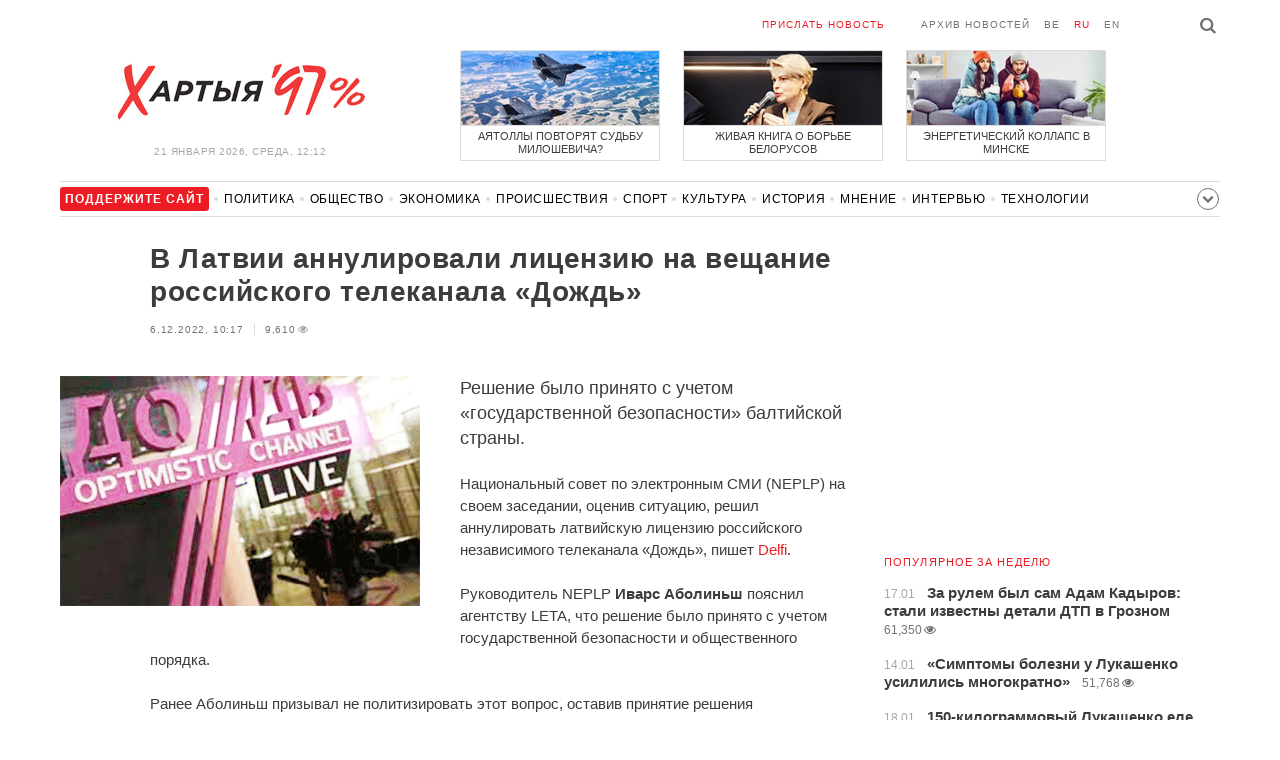

--- FILE ---
content_type: text/html; charset=UTF-8
request_url: https://charter97.link/ru/news/2022/12/6/527053/
body_size: 8734
content:
<!doctype html>
<html lang="ru">
<head prefix="og: http://ogp.me/ns# fb: http://ogp.me/ns/fb# website: http://ogp.me/ns/website#">

    <!-- Google Tag Manager -->
    <script>(function(w,d,s,l,i){w[l]=w[l]||[];w[l].push({'gtm.start':
                new Date().getTime(),event:'gtm.js'});var f=d.getElementsByTagName(s)[0],
            j=d.createElement(s),dl=l!='dataLayer'?'&l='+l:'';j.async=true;j.src=
            'https://www.googletagmanager.com/gtm.js?id='+i+dl;f.parentNode.insertBefore(j,f);
        })(window,document,'script','dataLayer','GTM-N23B9PW');</script>
    <!-- End Google Tag Manager -->

    <script type='text/javascript' src='https://platform-api.sharethis.com/js/sharethis.js#property=646f8fc9a660b80019d55d3e&product=sop' async='async'></script>

	<meta charset="utf-8">
	<link rel="preconnect" href='//i.c97.org'>
	<link rel="preconnect" href="//vk.com/">
	<link rel="preconnect" href="//www.google.com/">

    <link rel="dns-prefetch" href='//i.c97.org'>
	<link rel="dns-prefetch" href="//vk.com/">
    <link rel="dns-prefetch" href="//www.google.com/">

    <link rel="preload" href="/assets/fonts/fontello.woff2?1613999441583" as="font" crossorigin>

	<title>В Латвии аннулировали лицензию на вещание российского телеканала «Дождь» - Новости Беларуси - Хартия&#039;97</title>
	<link rel="canonical"   href="https://charter97.org/ru/news/2022/12/6/527053/">
        <link rel="amphtml"     href="https://qnt91x.c97.org/ru/news/2022/12/6/527053/">
    
    <link rel="icon" type="image/png" href="/icons/fav-16.png" sizes="16x16">
    <link rel="icon" type="image/png" href="/icons/fav-32.png" sizes="32x32">
    <link rel="icon" type="image/png" href="/icons/fav-96.png" sizes="96x96">

    <meta name="viewport" content="width=device-width, initial-scale=1, maximum-scale=1, user-scalable=no"/>
	<meta name='description' content='Решение было принято с учетом «государственной безопасности» балтийской страны.' />
    <meta property="fb:app_id" content="162415770494925" />
    <meta property="og:type" content="website" />
    <meta property="og:url" content="https://charter97.org/ru/news/2022/12/6/527053/" />
    <meta property="og:title" content="В Латвии аннулировали лицензию на вещание российского телеканала «Дождь»" />
	<meta property="og:description" content="Решение было принято с учетом «государственной безопасности» балтийской страны." />
		<meta property="og:image" content="https://i.c97.org/ai/526603/aux-head-1669985449-20221203_dozdz_360.jpeg" />
	<meta property="og:image:width" content="320" />
	<meta property="og:image:height" content="270" />
	
	<link rel="alternate" type="application/rss+xml" title="RSS 2.0" href="https://charter97.org/rss.php" />

    <link rel="stylesheet" type="text/css" media="screen" href="/assets/1719322174174/styles.min.css">
    <link rel="stylesheet" type="text/css" media="print" href="/assets/1719322174174/css/print.css">

	<!-- Facebook Pixel Code -->
	<script>
		!function(f,b,e,v,n,t,s)
		{if(f.fbq)return;n=f.fbq=function(){n.callMethod?
			n.callMethod.apply(n,arguments):n.queue.push(arguments)};
			if(!f._fbq)f._fbq=n;n.push=n;n.loaded=!0;n.version='2.0';
			n.queue=[];t=b.createElement(e);t.async=!0;
			t.src=v;s=b.getElementsByTagName(e)[0];
			s.parentNode.insertBefore(t,s)}(window, document,'script',
			'https://connect.facebook.net/en_US/fbevents.js');
		fbq('init', '151185665487107');
		fbq('track', 'PageView');
	</script>
	<!-- End Facebook Pixel Code -->
<!--	<script async src="https://pagead2.googlesyndication.com/pagead/js/adsbygoogle.js"></script>-->
<!--	<script>-->
<!--		(adsbygoogle = window.adsbygoogle || []).push({-->
<!--			google_ad_client: "ca-pub-4738140743555043",-->
<!--			enable_page_level_ads: true-->
<!--		});-->
<!--	</script>-->
</head>
<body>
<!-- Google Tag Manager (noscript) -->
<noscript><iframe src="https://www.googletagmanager.com/ns.html?id=GTM-N23B9PW" height="0" width="0"
                  style="display:none;visibility:hidden"></iframe></noscript>
<!-- End Google Tag Manager (noscript) -->
<!-- Global site tag (gtag.js) - Google Analytics -->
<script async src="https://www.googletagmanager.com/gtag/js?id=UA-1956694-1"></script>
<script>
    window.dataLayer = window.dataLayer || [];
    function gtag(){dataLayer.push(arguments);}
    gtag('js', new Date());

    gtag('config', 'UA-1956694-1');
</script>

<!-- BEGIN search -->
<div class="search">
    <div class="l search__in">
        <div class="search__inputs" style="float:left; max-width:800px">
            <script async src="https://cse.google.com/cse.js?cx=016610397726322261255:g4jccamsr7k"></script>
            <div class="gcse-search"></div>
        </div>
        <a class="search__close js-search-hide" href="#"><i class="icon-cancel"></i>закрыть</a>
    </div>
</div>
<!-- END search -->

<!-- BEGIN l -->
<div class="l l_article">
	<!-- BEGIN header -->
	<header class="header">
		<div class="header__right">
			<a class="logo" href="/ru/news/">Хартыя</a>
			<span class="header__date">
				21 января 2026,
				среда,
				12:12			</span>
		</div>
		<div class="header__main">
			<div class="header__top">
				<a class="header__top-item send-news" href="/ru/prepare-news/">Прислать новость</a>
				<a class="header__top-item header_btn_archive" href="/ru/news/2026/1/21/">Архив новостей</a>
				<div class="header__top-item lang">
					<a href="/be/news/" class="">be</a>
					<a href="/ru/news/" class="is-active">ru</a>
					<a href="/en/news/" class="">en</a>
				</div>
                <a class="icon-search js-search-show"></a>
			</div>
			    <ul class="header__topnews">
        				<li>
                    <a href="/ru/news/2026/1/19/670455/" >
						<!--<img width="100%" alt="Аятоллы повторят судьбу Милошевича?" loading="lazy" src="https://i.c97.org/hb/670455.jpg?94">-->
						<img width="100%" alt="Аятоллы повторят судьбу Милошевича?" loading="lazy" src="https://r2.c97.org/hb/670455.jpg?94">
						<span>Аятоллы повторят судьбу Милошевича?</span>
                    </a>
                </li>
							<li class="header__topnews_mid">
                    <a href="/ru/news/2026/1/19/670401/" >
						<!--<img width="100%" alt="Живая книга о борьбе белорусов" loading="lazy" src="https://i.c97.org/hb/670401.jpg?94">-->
						<img width="100%" alt="Живая книга о борьбе белорусов" loading="lazy" src="https://r2.c97.org/hb/670401.jpg?94">
						<span>Живая книга о борьбе белорусов</span>
                    </a>
                </li>
							<li>
                    <a href="/ru/news/2026/1/19/670469/" >
						<!--<img width="100%" alt="Энергетический коллапс в Минске" loading="lazy" src="https://i.c97.org/hb/670469.jpg?94">-->
						<img width="100%" alt="Энергетический коллапс в Минске" loading="lazy" src="https://r2.c97.org/hb/670469.jpg?94">
						<span>Энергетический коллапс в Минске</span>
                    </a>
                </li>
					</ul>
			</div>
	</header>
	<!-- END header -->

<div id="mobile-donate">
    <a class="support" target="_blank" href="/ru/news/2024/6/25/600308/">Поддержите<br> сайт</a>
    <a href="/ru/news/2020/5/3/375089/">Сим сим,<br> Хартия 97!</a>
</div>
<div id="header_categories">
	<div class="button icon-down-open"><span>Рубрики</span></div>
	<ul>
        <li class="support">
            <a href="/ru/news/2024/6/25/600308/" target="_blank"><span>Поддержите сайт</span></a>
        </li>

                                <li><a href="/ru/news/politics/">Политика</a></li>
                                <li><a href="/ru/news/society/">Общество</a></li>
                                <li><a href="/ru/news/economics/">Экономика</a></li>
                                <li><a href="/ru/news/events/">Происшествия</a></li>
                                <li><a href="/ru/news/sport/">Спорт</a></li>
                                <li><a href="/ru/news/culture/">Культура</a></li>
                                <li><a href="/ru/news/history/">История</a></li>
                                <li><a href="/ru/news/opinion/">Мнение</a></li>
                                <li><a href="/ru/news/interview/">Интервью</a></li>
                                <li><a href="/ru/news/hi-tech/">Технологии</a></li>
                                <li><a href="/ru/news/health/">Здоровье</a></li>
                                <li><a href="/ru/news/auto/">Авто</a></li>
                                <li><a href="/ru/news/leisure/">Отдых</a></li>
                                <li><a href="/ru/news/hottopic/solidarity/">Обход Блокировки И Солидарность</a></li>
                                <li><a href="/ru/news/hottopic/covid-19/">Коронавирус</a></li>
                                <li><a href="/ru/news/hottopic/belarus-in-nato/">Беларусь в НАТО</a></li>
        	</ul>
</div>

<div class="main-wrap">
	<div class="l-main">
		<div class="google_article_top">
	<!-- adaptive_article_top_728x90 -->
<ins class="adsbygoogle"
     style="display:block"
     data-ad-client="ca-pub-4738140743555043"
     data-ad-slot="7204972813"
     data-ad-format="auto"></ins>
<script>(adsbygoogle = window.adsbygoogle || []).push({});</script></div>
<article class="article" data-article_id="527053" style="margin-top:0px;">
	<header class="article__header">

		<h1>В Латвии аннулировали лицензию на вещание российского телеканала «Дождь»</h1>
		
		<ul class="article__info">
						<li>6.12.2022, 10:17							</li>
			<li><span class="news__views">9,610<i class="icon-eye"></i></span></li>		</ul>
	</header>

			<figure class="article__left article__photo">
			<img alt="В Латвии аннулировали лицензию на вещание российского телеканала «Дождь»" src="https://i.c97.org/ai/526603/aux-head-1669985449-20221203_dozdz_360.jpeg" />
					</figure>
	
	<p class="lead">Решение было принято с учетом «государственной безопасности» балтийской страны.</p>

	<div class="social social_placehold">
        <!-- ShareThis BEGIN -->
        <div class="sharethis-inline-share-buttons"></div>
        <!-- ShareThis END -->
	</div>

	
	<p>Национальный совет по электронным СМИ (NEPLP) на своем заседании, оценив ситуацию, решил аннулировать латвийскую лицензию российского независимого телеканала «Дождь», пишет <a target="_blank" href=https://rus.delfi.lv/news/daily/latvia/neplp-iz-soobrazhenij-bezopasnosti-annuliroval-licenziyu-telekanala-dozhd.d?id=55008658>Delfi</a>.</p><p>Руководитель NEPLP <B>Иварс Аболиньш</b> пояснил агентству LETA, что решение было принято с учетом государственной безопасности и общественного порядка.</p><p>Ранее Аболиньш призывал не политизировать этот вопрос, оставив принятие решения компетентным органам.</p><p>Как сообщалось, в выпуске программы «Здесь и сейчас» от 1 декабря прозвучала фраза ведущего телеканала: «Отправляйте нам сообщения на почту mailto:<a href="/cdn-cgi/l/email-protection" class="__cf_email__" data-cfemail="d8b9aab5a198acaeaab9b1b6f6acae">[email&#160;protected]</a> или пишите нам в наш телеграм-бот. <…> Мы надеемся, что многим военнослужащим в том числе мы смогли помочь, например, с оснащением и просто с элементарными удобствами на фронте».</p><p>Как заявил главный редактор телеканала «Дождь» <B>Тихон Дзядко</b>, эта фраза создает ощущение у зрителя, что телеканал «Дождь» занимается оказанием помощи армии РФ. «В связи с этим важно отметить следующее: телеканал „Дождь“ не занимался, не занимается и не будет заниматься помощью с оснащением российской армии — на фронте или за его пределами. Почтовый ящик mailto:<a href="/cdn-cgi/l/email-protection" class="__cf_email__" data-cfemail="6100130c182115171300080f4f1517">[email&#160;protected]</a> создан для сбора личных свидетельств о преступлениях российской армии в Украине и о нарушениях при проведении преступной и бессмысленной мобилизации в Российской Федерации».</p><p>«Поскольку прозвучавшая в эфире фраза вводит в заблуждение наших зрителей, мы приняли решение немедленно удалить ее из повторов и из записи эфира. Мы приносим извинения нашим зрителям», — написал Дзядко в Twitter.</p><p>Журналистка <B>Екатерина Котрикадзе</b> в пятницу в эфире программы «Здесь и сейчас» заявила, что «Дождь» решил прекратить сотрудничество с <B>Алексеем Коростелевым</b>, который вел программу в четверг и высказался в поддержку российской армии.</p>
	
    
    
    <div id="donate-article">
        <a href="https://www.patreon.com/Charter97">
            <b class="icon-patreon">PATREON</b>
            Поддержите сайт        </a>

                    <a href="https://t.me/charter97_org">
    <b class="icon-telegram">«Хартия-97»</b>
    Подписывайтесь на канал
</a>
        
        
            </div>

    <div id="article-comment-btns">
            </div>

    
    <div class="article-subscription">
        <h3>Также следите за аккаунтами <b>Charter97.org</b> в социальных сетях</h3>
        <ul>
    <li><a target="_blank" class="icon-facebook-1" href="https://www.facebook.com/charter97.org">Facebook</a></li>
    <li><a target="_blank" class="icon-video" href="https://www.youtube.com/user/Charter97video">YouTube</a></li>
    <li><a target="_blank" class="icon-x-twitter" href="https://twitter.com/charter_97">X.com</a></li>
    <li><a target="_blank" class="icon-vk" href="https://vk.com/charter_97">vkontakte</a></li>
    <li><a target="_blank" class="icon-odnoklassniki" href="https://ok.ru/charter97">ok.ru</a></li>
    <li><a target="_blank" class="icon-instagram" href="https://www.instagram.com/charter97org/?hl=ru">Instagram</a></li>
    <li><a target="_blank" class="icon-rss" href="/ru/page/rss/">RSS</a></li>
    <li><a target="_blank" class="icon-telegram" href="https://t.me/charter97_org">Telegram</a></li>
</ul>
    </div>

</article>

<div class="comments__head">
	<center><!-- !2 adaptive_article_728x90 -->
<ins class="adsbygoogle"
	 style="display:block"
	 data-ad-client="ca-pub-4738140743555043"
	 data-ad-slot="1701571215"
	 data-ad-format="auto"></ins>
<script data-cfasync="false" src="/cdn-cgi/scripts/5c5dd728/cloudflare-static/email-decode.min.js"></script><script>(adsbygoogle = window.adsbygoogle || []).push({});</script></center>
</div>

<div class="article">
	<footer class="article__footer" style="margin-top:0px">
		
        <div class="article__footer-bottom">
			<span>
				Есть что добавить?				<a href="/ru/prepare-news/">Напишите нам</a>
			</span>
		</div>

		<div class="article__footer last-news-mk">
	<h3 class="title" style="cursor: pointer;">последние новости</h3>
	<span class="news__counter news__counter_square"  style="cursor: pointer; display: none;"></span>
	<ul class="article__footer-news-list show-news-mk">

		<li data-ai="670681">
			<a href="/ru/news/2026/1/21/670681/"  >
				<span class="news__time">12:05</span>
				<strong class="news__title">Трамп: Мы разработаем план по Гренландии, который устроит НАТО</strong>
			</a>
		</li>
		<li data-ai="670680">
			<a href="/ru/news/2026/1/21/670680/"  >
				<span class="news__time">12:01</span>
				<strong class="news__title">А где Путин?</strong>
			</a>
		</li>
		<li data-ai="670679">
			<a href="/ru/news/2026/1/21/670679/"  >
				<span class="news__time">11:55</span>
				<strong class="news__title">Австрийская корова освоила инструменты</strong>
			</a>
		</li>
		<li data-ai="670678">
			<a href="/ru/news/2026/1/21/670678/"  >
				<span class="news__time">11:44</span>
				<strong class="news__title">Трамп сменил самолет и снова летит в Давос</strong>
			</a>
		</li>
		<li data-ai="670675">
			<a href="/ru/news/2026/1/21/670675/"  >
				<span class="news__time">11:36</span>
				<strong class="news__title">Лявон Вольский и Павел Аракелян выступят с концертом ко Дню святого Валентина</strong>
			</a>
		</li>
		<li data-ai="670677">
			<a href="/ru/news/2026/1/21/670677/"  >
				<span class="news__time">11:33</span>
				<strong class="news__title">Партизаны заблокировали поставку боеприпасов для оккупантов в Харьковской области</strong>
			</a>
		</li>
		<li data-ai="670676">
			<a href="/ru/news/2026/1/21/670676/"  >
				<span class="news__time">11:32</span>
				<strong class="news__title">Вдову из Индии удерживают в коровнике в Беларуси</strong>
			</a>
		</li>
		<li data-ai="670674">
			<a href="/ru/news/2026/1/21/670674/"  >
				<span class="news__time">11:18</span>
				<strong class="news__title">Трамп похвастался секретным оружием США</strong>
			</a>
		</li>
		<li data-ai="670673">
			<a href="/ru/news/2026/1/21/670673/"  >
				<span class="news__time">11:15</span>
				<strong class="news__title">Многие минчане будут платить за электричество по-другому</strong>
			</a>
		</li>
		<li data-ai="670672">
			<a href="/ru/news/2026/1/21/670672/"  >
				<span class="news__time">11:06</span>
				<strong class="news__title">Премьер Гренландии призвал население острова готовиться к возможному вторжению США</strong>
			</a>
		</li>
	</ul>

	<ul class="uploaded-news-mk" style="display:none;">
	</ul>
</div>

	</footer>
	<!-- END article footer -->
</div>
		<script async src="https://pagead2.googlesyndication.com/pagead/js/adsbygoogle.js"></script>
<ins class="adsbygoogle"
	 style="display:block"
	 data-ad-format="autorelaxed"
	 data-ad-client="ca-pub-4738140743555043"
	 data-ad-slot="1796982039"></ins>
<script>
	(adsbygoogle = window.adsbygoogle || []).push({});
</script>	</div>
	<div class="l-sidebar">
		<div class="l-sidebar__inner inner-page">
			<div class="b weather">
	<!-- DEPRECATED: adaptive_300х600_top_right -->
	<ins class="adsbygoogle"
		style="display:block"
		data-ad-client="ca-pub-4738140743555043"
		data-ad-slot="2063974814"
		data-ad-format="auto"></ins>
	<script>(adsbygoogle = window.adsbygoogle || []).push({});</script>
</div>						
						
			<div class="b news news_week responsive">
	<h3 class="title">популярное за неделю</h3>
	<ul>
		<li>
			<a href="/ru/news/2026/1/17/670242/"  >
				<span class="news__time">17.01</span>
				<strong class="news__title">За рулем был сам Адам Кадыров: стали известны детали ДТП в Грозном</strong>
				<span class="news__views">61,350<i class="icon-eye"></i></span>			</a>
		</li>
		<li>
			<a href="/ru/news/2026/1/14/669909/"  >
				<span class="news__time">14.01</span>
				<strong class="news__title">«Симптомы болезни у Лукашенко усилились многократно»</strong>
				<span class="news__views">51,768<i class="icon-eye"></i></span>			</a>
		</li>
		<li>
			<a href="/ru/news/2026/1/18/670402/"  >
				<span class="news__time">18.01</span>
				<strong class="news__title">150-килограммовый Лукашенко еле вылез из проруби</strong>
				<span class="news__views">47,652<i class="icon-eye"></i></span>			</a>
		</li>
		<li>
			<a href="/ru/news/2026/1/18/670334/"  >
				<span class="news__time">18.01</span>
				<strong class="news__title">Климатолог пояснил, из-за чего в Беларусь пришла морозная зима</strong>
				<span class="news__views">45,724<i class="icon-eye"></i></span>			</a>
		</li>
		<li>
			<a href="/ru/news/2026/1/14/669895/"  >
				<span class="news__time">14.01</span>
				<strong class="news__title">«Видели баллистическую ракету»: в российском Ростове пылает завод</strong>
				<span class="news__views">42,578<i class="icon-eye"></i></span>			</a>
		</li>
		<li>
			<a href="/ru/news/2026/1/16/670215/"  >
				<span class="news__time">16.01</span>
				<strong class="news__title">«Все идет к концу»: СМИ узнали новые подробности о состоянии Кадырова</strong>
				<span class="news__views">41,520<i class="icon-eye"></i></span>			</a>
		</li>
		<li>
			<a href="/ru/news/2026/1/20/670557/"  >
				<span class="news__time">20.01</span>
				<strong class="news__title">«Путин исчез, Москва опустела»</strong>
				<span class="news__views">39,256<i class="icon-eye"></i></span>			</a>
		</li>
	</ul>
</div>
<div class="b opinion">
    <h3 class="title">
        <a href="/ru/news/opinion/">Мнение</a>
    </h3>

        <a href="/ru/news/2026/1/18/670352/"  class="opinion__item">
                <div class="opinion__pic">
            <img src="https://i.c97.org/ai/530745/aux-small-1672751630-20230103_kovalenko_120.jpeg" loading="lazy" alt="Россию заблокировали и унизили">
        </div>
                <div class="opinion__content">
            <strong class="news__title">Россию заблокировали и унизили</strong>
            <span class="opinion__author">Александр Коваленко</span>
        </div>
    </a>
        <a href="/ru/news/2026/1/17/670305/"  class="opinion__item">
                <div class="opinion__pic">
            <img src="https://i.c97.org/ai/670305/aux-small-1768669615-241025_abbas_12.jpg" loading="lazy" alt="Это очень важная история">
        </div>
                <div class="opinion__content">
            <strong class="news__title">Это очень важная история</strong>
            <span class="opinion__author">Аббас Галлямов</span>
        </div>
    </a>
        <a href="/ru/news/2026/1/16/670200/"  class="opinion__item">
                <div class="opinion__pic">
            <img src="https://i.c97.org/ai/467071/aux-small-1652176220-20220510_putin_120.jpg" loading="lazy" alt="Как Путин освобождает Сибирь для китайцев">
        </div>
                <div class="opinion__content">
            <strong class="news__title">Как Путин освобождает Сибирь для китайцев</strong>
            <span class="opinion__author">Юрий Бутусов</span>
        </div>
    </a>
        <a href="/ru/news/2026/1/16/670160/"  class="opinion__item">
                <div class="opinion__pic">
            <img src="https://i.c97.org/p/articles/ai-166196-aux-small-20150812_irina_halip_120.jpg" loading="lazy" alt="То ли ноль, то ли тысяча">
        </div>
                <div class="opinion__content">
            <strong class="news__title">То ли ноль, то ли тысяча</strong>
            <span class="opinion__author">Ирина Халип</span>
        </div>
    </a>
    </div>
			
			<div class="google_ads_bottom_no">
				<div style="margin: 0 0 10px 0;">
	<!-- !6 adaptive_300х600_bottom_right -->
	<ins class="adsbygoogle"
		 style="display:block"
		 data-ad-client="ca-pub-4738140743555043"
		 data-ad-slot="6075372014"
		 data-ad-format="vertical"></ins>
	<script>(adsbygoogle = window.adsbygoogle || []).push({});</script>
</div>
			</div>
												
			<div class="google_ads_bottom_no">
							</div>
			
																				</div>
	</div>
</div>

	<footer class="footer">
		<div class="footer_categories">
    <ul>
                                <li><a href="/ru/news/politics/">Политика</a></li>
                                <li><a href="/ru/news/society/">Общество</a></li>
                                <li><a href="/ru/news/economics/">Экономика</a></li>
                                <li><a href="/ru/news/events/">Происшествия</a></li>
                                <li><a href="/ru/news/sport/">Спорт</a></li>
                                <li><a href="/ru/news/culture/">Культура</a></li>
                                <li><a href="/ru/news/history/">История</a></li>
                                <li><a href="/ru/news/opinion/">Мнение</a></li>
                                <li><a href="/ru/news/interview/">Интервью</a></li>
                                <li><a href="/ru/news/hi-tech/">Технологии</a></li>
                                <li><a href="/ru/news/health/">Здоровье</a></li>
                                <li><a href="/ru/news/auto/">Авто</a></li>
                                <li><a href="/ru/news/leisure/">Отдых</a></li>
                                <li><a href="/ru/news/hottopic/solidarity/">Обход Блокировки И Солидарность</a></li>
                                <li><a href="/ru/news/hottopic/covid-19/">Коронавирус</a></li>
                                <li><a href="/ru/news/hottopic/belarus-in-nato/">Беларусь в НАТО</a></li>
            </ul>
</div>
		<div class="wrapper-sponsors">
    <div><img alt="Partner logo" src="/assets/1719322174174/img/partner/02.png" loading="lazy" ></div>
    <div><img alt="Partner logo" src="/assets/1719322174174/img/partner/04.png" loading="lazy" ></div>
    <div><img alt="Partner logo" src="/assets/1719322174174/img/partner/18.png" loading="lazy" ></div>
    <div><img alt="Partner logo" src="/assets/1719322174174/img/partner/06.png" loading="lazy" ></div>
    <div><img alt="Partner logo" src="/assets/1719322174174/img/partner/10.png" loading="lazy" ></div>
    <div><img alt="Partner logo" src="/assets/1719322174174/img/partner/11.png" loading="lazy" ></div>
    <div><img alt="Partner logo" src="/assets/1719322174174/img/partner/13.jpg" loading="lazy" ></div>
    <div><img alt="Partner logo" src="/assets/1719322174174/img/partner/14.jpg" loading="lazy" ></div>
    <div><img alt="Partner logo" src="/assets/1719322174174/img/partner/03.png" loading="lazy" ></div>
    <div><img alt="Partner logo" src="/assets/1719322174174/img/partner/15.png" loading="lazy" ></div>
    <div><img alt="Partner logo" src="/assets/1719322174174/img/partner/16.png" loading="lazy" ></div>
    <div><img alt="Partner logo" src="/assets/1719322174174/img/partner/17.png" loading="lazy" ></div>
</div>

		<div class="footer__bottom">
						<div class="footer__copy">
				<p>© 1998–2026 <i>Х</i>артыя<i>’97</i> <a href="https://charter97.org">www.charter97.org</a><br />



				<br />
				При использовании материалов сайта ссылка на пресс-центр Хартии'97 обязательна.<br />Издатель Charter97.org в Варшаве: <a href="/cdn-cgi/l/email-protection#cba8a3aab9bfaeb9f2fc8baca6aaa2a7e5a8a4a6"><span class="__cf_email__" data-cfemail="3e5d565f4c4a5b4c07097e59535f5752105d5153">[email&#160;protected]</span></a>
                        <br /> ISSN 2543-4969
				</p>



<!--LiveInternet counter--><a href="//www.liveinternet.ru/click"
target="_blank"><img id="licnt0B87" width="88" height="15" style="border:0"
title="LiveInternet: показано число посетителей за сегодня"
src="[data-uri]"
alt=""/></a><script data-cfasync="false" src="/cdn-cgi/scripts/5c5dd728/cloudflare-static/email-decode.min.js"></script><script>(function(d,s){d.getElementById("licnt0B87").src=
"//counter.yadro.ru/hit?t26.6;r"+escape(d.referrer)+
((typeof(s)=="undefined")?"":";s"+s.width+"*"+s.height+"*"+
(s.colorDepth?s.colorDepth:s.pixelDepth))+";u"+escape(d.URL)+
";h"+escape(d.title.substring(0,150))+";"+Math.random()})
(document,screen)</script><!--/LiveInternet-->
			</div>
					</div>
	</footer>
</div>
<!-- END l -->
<div class="js-gototop gototop">▲</div>

<script>
(adsbygoogle = window.adsbygoogle || []).push({
google_ad_client: 'ca-pub-4738140743555043',
enable_page_level_ads: {google_ad_channel: '7024465219'},
interstitials: true,
overlays: true
});
</script>


<script src="/assets/1719322174174/scripts.min.js"></script>

<script async src="https://pagead2.googlesyndication.com/pagead/js/adsbygoogle.js"></script>
<script defer src="https://static.cloudflareinsights.com/beacon.min.js/vcd15cbe7772f49c399c6a5babf22c1241717689176015" integrity="sha512-ZpsOmlRQV6y907TI0dKBHq9Md29nnaEIPlkf84rnaERnq6zvWvPUqr2ft8M1aS28oN72PdrCzSjY4U6VaAw1EQ==" data-cf-beacon='{"version":"2024.11.0","token":"7997fd81d5584ec4bbb72441f918e978","r":1,"server_timing":{"name":{"cfCacheStatus":true,"cfEdge":true,"cfExtPri":true,"cfL4":true,"cfOrigin":true,"cfSpeedBrain":true},"location_startswith":null}}' crossorigin="anonymous"></script>
</body></html>


--- FILE ---
content_type: text/html; charset=UTF-8
request_url: https://hit.c97.org/counter/527053
body_size: -261
content:
4806

--- FILE ---
content_type: text/html; charset=utf-8
request_url: https://www.google.com/recaptcha/api2/aframe
body_size: 116
content:
<!DOCTYPE HTML><html><head><meta http-equiv="content-type" content="text/html; charset=UTF-8"></head><body><script nonce="ksRSXcLxl6qSQZz91lW5lw">/** Anti-fraud and anti-abuse applications only. See google.com/recaptcha */ try{var clients={'sodar':'https://pagead2.googlesyndication.com/pagead/sodar?'};window.addEventListener("message",function(a){try{if(a.source===window.parent){var b=JSON.parse(a.data);var c=clients[b['id']];if(c){var d=document.createElement('img');d.src=c+b['params']+'&rc='+(localStorage.getItem("rc::a")?sessionStorage.getItem("rc::b"):"");window.document.body.appendChild(d);sessionStorage.setItem("rc::e",parseInt(sessionStorage.getItem("rc::e")||0)+1);localStorage.setItem("rc::h",'1768986782385');}}}catch(b){}});window.parent.postMessage("_grecaptcha_ready", "*");}catch(b){}</script></body></html>